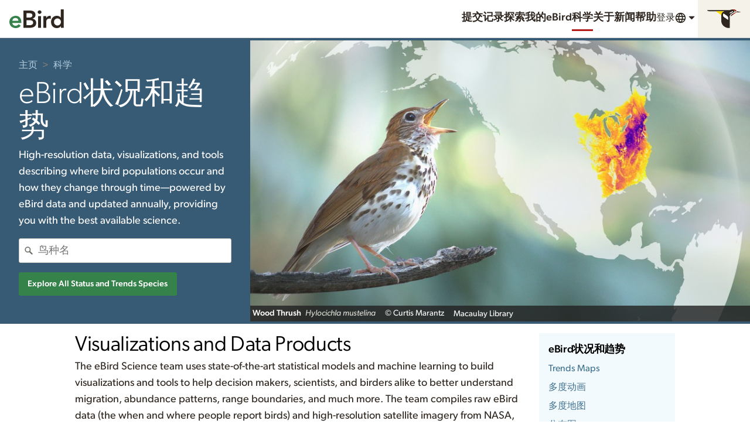

--- FILE ---
content_type: application/javascript; charset=UTF-8
request_url: https://science.ebird.org/_nuxt/7170dff.js
body_size: 3001
content:
(window.webpackJsonp=window.webpackJsonp||[]).push([[186],{1082:function(t,e,n){var content=n(1178);content.__esModule&&(content=content.default),"string"==typeof content&&(content=[[t.i,content,""]]),content.locals&&(t.exports=content.locals);(0,n(17).default)("29a78682",content,!0,{sourceMap:!1})},1177:function(t,e,n){"use strict";n(1082)},1178:function(t,e,n){var o=n(16)(!1);o.push([t.i,"@keyframes pulse{0%,100%{opacity:1}50%{opacity:.5}}.StPage{display:contents}.StPage-main .Media{padding:1rem 1rem 1rem 1rem;margin:0 0 2rem 0;background:#faf9f7}.StPage-sideNav{padding:1rem 1rem 1rem 1rem;background:#f2fafd;margin:0 0 1rem 0}",""]),t.exports=o},1446:function(t,e,n){"use strict";n.r(e);n(21),n(27),n(58);var o=n(0),r=[{code:"trendMap",href:"trends-maps"},{code:"abundanceMapWeekly",href:"abundance-animations"},{code:"abundanceMap",href:"abundance-maps"},{code:"rangeMap",href:"range-maps"},{code:"stats",href:"regional-stats"},{code:"downloads",href:"download-data"}],c=[{href:"http://www.birds.cornell.edu/",name:"Cornell Lab of Ornithology",src:"https://clo-brand-static-prod.s3.amazonaws.com/logos/clo/clo_primary_web.svg"},{href:"https://www.nsf.gov/",name:"National Science Foundation",src:"https://is-ebird-wordpress-prod-s3.s3.amazonaws.com/wp-content/uploads/sites/55/2020/12/logo-nsf.svg"},{href:"",name:"Wolf Creek Charitable Foundation",src:"https://is-ebird-wordpress-prod-s3.s3.amazonaws.com/wp-content/uploads/sites/55/2020/12/logo-wolf-creek.svg"},{href:"http://leonlevyfoundation.org/",name:"Leon Levy Foundation",src:"https://is-ebird-wordpress-prod-s3.s3.amazonaws.com/wp-content/uploads/sites/55/2020/12/logo-leon-levy.svg"},{href:"http://www.nasa.gov/",name:"NASA",src:"https://is-ebird-wordpress-prod-s3.s3.amazonaws.com/wp-content/uploads/sites/55/2020/12/logo-nasa.svg"},{href:"http://computational-sustainability.cis.cornell.edu/",name:"Institute for Computational Sustainability",src:"https://is-ebird-wordpress-prod-s3.s3.amazonaws.com/wp-content/uploads/sites/55/2020/12/logo-ics.jpg"},{href:"https://www.psc.edu/",name:"Pittsburgh Supercomputing Center",src:"https://is-ebird-wordpress-prod-s3.s3.amazonaws.com/wp-content/uploads/sites/55/2020/12/logo-psc.png"},{href:"https://access-ci.org/",name:"ACCESS",src:"https://is-ebird-wordpress-prod-s3.s3.amazonaws.com/wp-content/uploads/sites/55/2022/11/access-logo-footer.svg"}],l=o.a.extend({name:"StatusAndTrends",data:function(){return{env:this.$config,products:r,supporters:c}},head:function(){return{title:this.metaTitle,meta:[{hid:"description",name:"description",content:this.metaDesc},{hid:"og:title",property:"og:title",content:this.metaTitle},{hid:"og:description",property:"og:description",content:this.metaDesc}]}},computed:{user:function(){return this.$store.state.session.user},ebirdWebPortalBase:function(){return this.$route.params.portal?this.$config.ebirdWebBase+this.$route.params.portal+"/":this.$config.ebirdWebBase},metaTitle:function(){return[this.$t("modeling.title"),this.$t("app.title")].join(" - ")},metaDesc:function(){return this.$t("modeling.desc")}},methods:{handleSelection:function(t){var e={speciesCode:t.code,product:"abundance-map"},n=this.localePath(this.$portalPath({name:"status-and-trends-species-speciesCode-product",params:e}));this.$router.push(n)},taxaLocale:function(){return this.user&&this.user.prefs?this.user.prefs.COMMON_NAME_LOCALE:"en_US"}}}),d=(n(1177),n(3)),component=Object(d.a)(l,(function(){var t=this,e=t._self._c;t._self._setupProxy;return e("div",{staticClass:"StPage"},[e("CloPageSection",{attrs:{color:"primaryDark",padding:"flush"}},[e("CloMedia",{attrs:{hero:""},scopedSlots:t._u([{key:"content",fn:function(){return[e("CloMedia",{staticClass:"u-margin-none",attrs:{overlap:""},scopedSlots:t._u([{key:"content",fn:function(){return[e("CloImageAspectRatio",{attrs:{shape:"sixteenByNine",reverse:""},scopedSlots:t._u([{key:"image",fn:function(){return[e("img",{staticClass:"heroImage",attrs:{alt:"Long-billed Curlew",src:"/images/st-hero-jill-2400.jpg",srcset:"/images/st-hero-jill-160.jpg 160w, /images/st-hero-jill-320.jpg 320w, /images/st-hero-jill-480.jpg 480w, /images/st-hero-jill-640.jpg 640w, /images/st-hero-jill-900.jpg 900w, /images/st-hero-jill-1200.jpg 1200w, /images/st-hero-jill-2400.jpg 2400w",sizes:"(min-width: 768px) 67vw, 100vw"}})]},proxy:!0}])})]},proxy:!0},{key:"caption",fn:function(){return[e("CloMediaCredit",{attrs:{inline:"",overlay:"",reverse:"",commonName:"Wood Thrush",sciName:"Hylocichla mustelina",copyright:"Curtis Marantz",citationUrl:"https://macaulaylibrary.org/asset/60007871"}})]},proxy:!0}])})]},proxy:!0},{key:"caption",fn:function(){return[e("CloBreadcrumbs",{staticClass:"u-stack-sm",attrs:{reverse:""}},[e("CloBreadcrumbsItem",{attrs:{name:t.$t("nav.home"),url:t.ebirdWebPortalBase}}),t._v(" "),e("NLink",{attrs:{to:t.localePath(t.$portalPath("index")),custom:""},scopedSlots:t._u([{key:"default",fn:function(n){var o=n.href,r=n.navigate;return[e("CloBreadcrumbsItem",{attrs:{name:t.$t("nav.science"),url:o},nativeOn:{click:function(t){return r.apply(null,arguments)}}})]}}])})],1),t._v(" "),e("CloHeading",{attrs:{level:"1",size:"1",thin:"",reverse:""}},[t._v(t._s(t.$t("modeling.title")))]),t._v(" "),e("p",{staticClass:"u-colorReverse"},[t._v(t._s(t.$t("modeling.desc")))]),t._v(" "),e("CloSuggest",{attrs:{url:"".concat(t.env.ebirdApiBase,"ref/taxon/find/").concat(t.env.speciesList,"?key=").concat(t.env.ebirdApiKey,"&locale=").concat(t.taxaLocale(),"&q=%QUERY"),label:t.$t("search.chooseSpecies"),placeholder:t.$t("search.speciesName"),hideLabel:"","min-length":3},on:{selection:t.handleSelection}}),t._v(" "),e("NLink",{attrs:{to:t.localePath(t.$portalPath("status-and-trends-species"))}},[e("span",{staticClass:"Button Button--highlight"},[t._v(t._s(t.$t("modeling.allSpecies")))])])]},proxy:!0}])})],1),t._v(" "),e("CloPageSection",{attrs:{width:"lg",padding:"loose"}},[e("CloGridFlex",{attrs:{gutter:"responsive"}},[e("CloGridFlex-cell",{staticClass:"u-md-size3of4"},[e("section",{staticClass:"StPage-main"},[e("CloHeading",{attrs:{level:"2",size:"2",thin:""}},[t._v(t._s(t.$t("modeling.introTitle")))]),t._v(" "),e("p",{staticClass:"u-stack-lg"},[t._v(t._s(t.$t("modeling.intro")))]),t._v(" "),e("div",t._l(t.products,(function(n,o){return e("CloMedia",{key:o,staticClass:"Media--inline-md-1to2 Media--loose",class:{"Media--noContent":"downloads"===n.code},scopedSlots:t._u(["downloads"!==n.code?{key:"content",fn:function(){return[e("img",{attrs:{alt:"",src:"/images/st-productOverview-".concat(n.code,"-v2021-900.jpg"),srcset:"\n\t\t\t\t\t\t\t\t\t\t/images/st-productOverview-".concat(n.code,"-v2021-160.jpg   160w,\n\t\t\t\t\t\t\t\t\t\t/images/st-productOverview-").concat(n.code,"-v2021-320.jpg   320w,\n\t\t\t\t\t\t\t\t\t\t/images/st-productOverview-").concat(n.code,"-v2021-480.jpg   480w,\n\t\t\t\t\t\t\t\t\t\t/images/st-productOverview-").concat(n.code,"-v2021-640.jpg   640w,\n\t\t\t\t\t\t\t\t\t\t/images/st-productOverview-").concat(n.code,"-v2021-900.jpg   900w,\n\t\t\t\t\t\t\t\t\t\t/images/st-productOverview-").concat(n.code,"-v2021-1200.jpg 1200w\n\t\t\t\t\t\t\t\t\t"),sizes:"(min-width: 768px) 67vw, 100vw"}})]},proxy:!0}:null,{key:"caption",fn:function(){return[e("CloHeading",{attrs:{level:"3"}},[t._v("\n\t\t\t\t\t\t\t\t\t"+t._s(t.$t("modeling.productOverview.".concat(n.code,".title")))+"\n\t\t\t\t\t\t\t\t")]),t._v(" "),e("p",{staticClass:"u-stack-sm"},[t._v(t._s(t.$t("modeling.productOverview.".concat(n.code,".blurb"))))]),t._v(" "),e("NLink",{attrs:{to:t.localePath(t.$portalPath({name:"wordpress",params:{page:"status-and-trends",pageChild:n.href}}))}},[e("strong",[t._v(t._s(t.$t("modeling.productOverview.".concat(n.code,".link"))))])])]},proxy:!0}],null,!0)})})),1),t._v(" "),e("p",[t._v(t._s(t.$t("modeling.introCredits")))])],1)]),t._v(" "),e("CloGridFlex-cell",{staticClass:"u-md-size1of4"},[e("section",{staticClass:"StPage-sidebar"},[e("ScienceSidebar",{attrs:{currentSection:"status-and-trends"}})],1),t._v(" "),e("section",{staticClass:"StPage-supporters"},[e("CloLogosGrid",{attrs:{heading:"Supporters",headingLevel:3}},t._l(t.supporters,(function(t,n){return e("CloLogosGridItem",{key:n,attrs:{href:t.href}},[e("img",{directives:[{name:"clo-lazy-image",rawName:"v-clo-lazy-image"}],attrs:{"data-src":t.src,alt:t.name}})])})),1)],1)])],1)],1)],1)}),[],!1,null,null,null);e.default=component.exports;installComponents(component,{CloImageAspectRatio:n(723).default,CloMediaCredit:n(926).default,CloMedia:n(697).default,CloBreadcrumbsItem:n(690).default,CloBreadcrumbs:n(712).default,CloHeading:n(90).default,CloSuggest:n(836).default,CloPageSection:n(141).default,ScienceSidebar:n(797).default,CloLogosGridItem:n(927).default,CloLogosGrid:n(1159).default,CloGridFlex:n(753).default})},711:function(t,e,n){"use strict";n.d(e,"a",(function(){return o}));var o=[{name:"statusAndTrends",slug:"status-and-trends",children:[{name:"trendsMaps",slug:"trends-maps"},{name:"abundanceAnimations",slug:"abundance-animations"},{name:"abundanceMaps",slug:"abundance-maps"},{name:"rangeMaps",slug:"range-maps"},{name:"regionalStats",slug:"regional-stats"},{name:"faq",slug:"faq"},{name:"recommendedCitation",slug:"recommended-citation"},{name:"downloadData",slug:"download-data"},{name:"dataAccess",slug:"data-access",hideInSidebar:!0},{name:"productsTermsOfUse",slug:"products-access-terms-of-use"},{name:"team",slug:"team"}]},{name:"useEbirdData",slug:"use-ebird-data",children:[{name:"downloadEbirdDataProducts",slug:"download-ebird-data-products"},{name:"citation",slug:"citation"},{name:"theEbirdTaxonomy",slug:"the-ebird-taxonomy"}]},{name:"researchAndConservation",slug:"research-and-conservation",children:[{name:"featuredProjects",slug:"featured-projects"},{name:"publications",slug:"publications"}]}]},713:function(t,e,n){var content=n(765);content.__esModule&&(content=content.default),"string"==typeof content&&(content=[[t.i,content,""]]),content.locals&&(t.exports=content.locals);(0,n(17).default)("578f29d8",content,!0,{sourceMap:!1})},764:function(t,e,n){"use strict";n(713)},765:function(t,e,n){var o=n(16)(!1);o.push([t.i,"@keyframes pulse{0%,100%{opacity:1}50%{opacity:.5}}.ScienceSidebar a.is-active{color:#000}",""]),t.exports=o},797:function(t,e,n){"use strict";n.r(e);n(27);var o=n(0),r=n(711),c=o.a.extend({name:"ScienceSidebar",props:{currentSection:{type:String,required:!0}},data:function(){return{env:this.$config,siteMap:r.a}}}),l=(n(764),n(3)),component=Object(l.a)(c,(function(){var t=this,e=t._self._c;t._self._setupProxy;return e("div",{staticClass:"ScienceSidebar"},[e("CloSectionMenu",{attrs:{color:"primary"}},[t._l(t.siteMap,(function(n,o){return[n.slug===t.currentSection?e("CloSectionMenuSection",{key:o,staticClass:"u-margin-none",attrs:{headingLevel:2},scopedSlots:t._u([{key:"heading",fn:function(){return[e("NLink",{attrs:{to:t.localePath(t.$portalPath({name:"wordpress",params:{page:n.slug}})),exactActiveClass:"is-active"}},[t._v("\n\t\t\t\t\t\t"+t._s(t.$t("siteMap.".concat(n.name)))+"\n\t\t\t\t\t")])]},proxy:!0}],null,!0)},[t._v(" "),t._l(n.children,(function(o,r){return[o.hideInSidebar?t._e():e("NLink",{key:r,attrs:{to:t.localePath(t.$portalPath({name:"wordpress",params:{page:n.slug,pageChild:o.slug}})),custom:""},scopedSlots:t._u([{key:"default",fn:function(n){var r=n.href,c=n.navigate,l=n.isActive;return[e("CloSectionMenuItem",{attrs:{url:r,title:t.$t("siteMap.".concat(o.name)),current:l},nativeOn:{click:function(t){return c.apply(null,arguments)}}})]}}],null,!0)})]}))],2):t._e()]}))],2)],1)}),[],!1,null,null,null);e.default=component.exports;installComponents(component,{CloSectionMenuItem:n(754).default,CloSectionMenuSection:n(755).default,CloSectionMenu:n(756).default})}}]);

--- FILE ---
content_type: application/javascript; charset=UTF-8
request_url: https://science.ebird.org/_nuxt/405bbc5.js
body_size: 5775
content:
/*! For license information please see LICENSES */
(window.webpackJsonp=window.webpackJsonp||[]).push([[206,22,37,38,52,88,89,95,107,108,109],{1159:function(e,t,o){"use strict";o.r(t);o(8),o(57),o(275),o(58);var n=o(927),r=o(90),d={name:"CloLogosGrid",components:{CloLogosGridItem:n.default,CloHeading:r.default},props:{heading:{type:String,required:!0},headingLevel:{type:Number,required:!0},grayscale:{type:Boolean,default:!1},narrow:{type:Boolean,default:!1}},computed:{classes:function(){var e=[],t="LogosGrid--";return this.grayscale&&e.push(t+"grayscale"),this.narrow&&e.push(t+"narrow"),e.join(" ")}}},l=(o(992),o(3)),component=Object(l.a)(d,(function(){var e=this,t=e._self._c;return t("div",{staticClass:"LogosGrid",class:e.classes},[t("div",{staticClass:"LogosGrid-heading"},[t("CloHeading",{attrs:{size:"5",level:e.headingLevel.toString(),minor:"",subheading:""}},[e._v("\n\t\t\t"+e._s(e.heading)+"\n\t\t")])],1),e._v(" "),t("div",{staticClass:"LogosGrid-group"},[e._t("default")],2)])}),[],!1,null,null,null);t.default=component.exports;installComponents(component,{CloHeading:o(90).default})},688:function(e,t,o){var content=o(700);content.__esModule&&(content=content.default),"string"==typeof content&&(content=[[e.i,content,""]]),content.locals&&(e.exports=content.locals);(0,o(17).default)("70498428",content,!0,{sourceMap:!1})},689:function(e,t,o){var content=o(710);content.__esModule&&(content=content.default),"string"==typeof content&&(content=[[e.i,content,""]]),content.locals&&(e.exports=content.locals);(0,o(17).default)("9700dd32",content,!0,{sourceMap:!1})},690:function(e,t,o){"use strict";o.r(t);o(27);var n={props:{name:{type:String,required:!0},title:{type:String,default:null},url:{type:String,required:!0}}},r=o(3),component=Object(r.a)(n,(function(){var e=this,t=e._self._c;return t("li",[t("a",e._b({attrs:{href:e.url,title:e.title}},"a",e.$attrs,!1),[e._v(e._s(e.name))])])}),[],!1,null,null,null);t.default=component.exports},697:function(e,t,o){"use strict";o.r(t);var n={components:{},data:function(){return{}},props:{center:{type:Boolean,default:!1},inline:{type:Boolean,default:!1},inlineFlex:{type:Boolean,default:!1},loose:{type:Boolean,default:!1},topRule:{type:Boolean,default:!1},overlap:{type:Boolean,default:!1},contained:{type:Boolean,default:!1},dropShadow:{type:Boolean,default:!1},hero:{type:Boolean,default:!1},flush:{type:Boolean,default:!1},ratio:{type:String,default:null}},computed:{classes:function(){var e={"Media--center":this.center,"Media--inline":this.inline||this.ratio,"Media--inlineFlex":this.inlineFlex,"Media--loose":this.loose,"Media--topRule":this.topRule,"Media--overlap":this.overlap,"Media--contained":this.contained,"Media--dropShadow":this.dropShadow,"Media--hero":this.hero,"Media--flush":this.flush};return this.ratio&&(e["Media--inline-"+this.ratio]=!0),e}}},r=(o(699),o(3)),component=Object(r.a)(n,(function(){var e=this,t=e._self._c;return t("div",{staticClass:"Media",class:e.classes},[t("div",{staticClass:"Media-content"},[e._t("content")],2),e._v(" "),t("div",{staticClass:"Media-caption"},[e._t("caption")],2)])}),[],!1,null,null,null);t.default=component.exports},698:function(e,t,o){var content=o(729);content.__esModule&&(content=content.default),"string"==typeof content&&(content=[[e.i,content,""]]),content.locals&&(e.exports=content.locals);(0,o(17).default)("e9b3ce0e",content,!0,{sourceMap:!1})},699:function(e,t,o){"use strict";o(688)},700:function(e,t,o){var n=o(16)(!1);n.push([e.i,'@keyframes pulse{0%,100%{opacity:1}50%{opacity:.5}}.Media{display:flex;flex-direction:column;flex-wrap:nowrap;margin:0 0 1rem 0}@supports(grid-area: x){.Media{display:grid;grid-gap:1rem;grid-template-columns:auto;grid-template-rows:auto auto;grid-template-areas:"content" "caption"}}.Media .Media{margin:0}.Media-content{display:block;position:relative;flex:0 1 auto}@supports(grid-area: x){.Media-content{margin:0;grid-area:content}}.Media-caption{flex:1 1 auto;padding:.5rem 1rem .5rem 1rem}@supports(grid-area: x){.Media-caption{padding:0;grid-area:caption}}.Media-caption--middle{align-self:center}.Media--center{align-items:center;justify-content:center;justify-items:center}.Media--center .Media-content{text-align:center}.Media--center .Media-caption{align-self:stretch;text-align:center}.Media--flush>.Media-caption{padding:0}@supports(grid-area: x){.Media--flush{grid-gap:0}}@media(min-width: 1024px){.Media--loose>.Media-caption{padding:1rem 2rem 1rem 2rem}@supports(grid-area: x){.Media--loose>.Media-caption{padding:0}}}@supports(grid-area: x){@media(min-width: 1024px){.Media--loose{grid-gap:2rem}}}.Media--overlap .Media-caption{padding:0}@supports(grid-area: x){.Media--overlap{display:grid;grid-gap:0}.Media--overlap>.Media-content{grid-row:row 1/span 2}.Media--overlap>.Media-caption{position:relative;grid-row:row 2;z-index:10}}.Media--heroOverlap{position:relative}@supports(mask-image: none){.Media--heroOverlap>.Media-content img{mask-image:linear-gradient(to bottom, rgb(0, 0, 0) 25%, rgba(0, 0, 0, 0.5) 70%)}}@supports not (mask-image: none){.Media--heroOverlap>.Media-content img{opacity:.75}}.Media--heroOverlap>.Media-content .ImageAspectRatio .AspectRatioContent{background:rgba(0,0,0,0)}.Media--heroOverlap>.Media-caption{position:absolute;top:0;bottom:0;left:0;right:0;display:flex;justify-content:center;align-items:center;margin:0 0 1rem 0;max-width:32rem}@media(min-width: 1200px){.Media--heroOverlap>.Media-caption{max-width:34rem}}@supports(display: grid){.Media--heroOverlap{grid-gap:0;grid-template-columns:1fr;grid-template-rows:1fr}.Media--heroOverlap>.Media-content{grid-column:1/span 1;grid-row:1/span 1}.Media--heroOverlap>.Media-caption{position:relative;top:unset;bottom:unset;left:unset;right:unset;transform:unset;grid-column:1/span 1;grid-row:1/span 1;z-index:1;align-self:end;justify-self:center}@media(min-width: 1200px){.Media--heroOverlap{grid-template-rows:1fr 2fr}.Media--heroOverlap>.Media-content{grid-row:1/span 2}.Media--heroOverlap>.Media-caption{grid-row:2/span 1;align-self:center;justify-self:center;margin:0}}}@media(min-width: 768px){@supports(mask-image: none){.Media--heroOverlapMask>.Media-content img{mask-image:linear-gradient(to bottom, rgb(0, 0, 0) 25%, rgba(0, 0, 0, 0.6) 70%)}}@supports not (mask-image: none){.Media--heroOverlapMask>.Media-content img{opacity:.75}}}.Media--noContent .Media-content{display:none}.Media--noContent .Media-caption{padding:0}@supports(grid-area: x){.Media--noContent{grid-template-areas:"caption" "caption" !important}@media(min-width: 768px){.Media--noContent{grid-template-areas:"caption caption" !important}}}.Media--inlineFlex{flex-direction:row;flex-wrap:wrap}.Media--inlineFlex .Media-caption{flex:1 1 16rem;padding:.5rem 1rem .5rem 1rem}@supports(grid-area: x){.Media--inlineFlex{display:flex !important}}.Media--inline{flex-direction:row}@supports(grid-area: x){.Media--inline{grid-template-columns:auto 1fr;grid-template-rows:auto;grid-template-areas:"content caption"}}@media(min-width: 768px){.Media--inline-md{flex-direction:row}@supports(grid-area: x){.Media--inline-md{grid-template-columns:auto 1fr;grid-template-rows:auto;grid-template-areas:"content caption"}}}.Media--inline-1to3{flex-direction:row}@supports(grid-area: x){.Media--inline-1to3{grid-template-columns:auto 1fr;grid-template-rows:auto;grid-template-areas:"content caption"}}.Media--inline-1to3 .Media-content{flex:1 3 25%}.Media--inline-1to3 .Media-caption{flex:3 1 75%}@supports(grid-area: x){.Media--inline-1to3{grid-template-columns:1fr 3fr}}.Media--inline-1to2{flex-direction:row}@supports(grid-area: x){.Media--inline-1to2{grid-template-columns:auto 1fr;grid-template-rows:auto;grid-template-areas:"content caption"}}.Media--inline-1to2 .Media-content{flex:1 2 33%}.Media--inline-1to2 .Media-caption{flex:2 1 66%}@supports(grid-area: x){.Media--inline-1to2{grid-template-columns:1fr 2fr}}.Media--inline-1to1{flex-direction:row}@supports(grid-area: x){.Media--inline-1to1{grid-template-columns:auto 1fr;grid-template-rows:auto;grid-template-areas:"content caption"}}.Media--inline-1to1 .Media-content{flex:1 1 50%}.Media--inline-1to1 .Media-caption{flex:1 1 50%}@supports(grid-area: x){.Media--inline-1to1{grid-template-columns:1fr 1fr}}.Media--inline-2to1{flex-direction:row}@supports(grid-area: x){.Media--inline-2to1{grid-template-columns:auto 1fr;grid-template-rows:auto;grid-template-areas:"content caption"}}.Media--inline-2to1 .Media-content{flex:2 1 66%}.Media--inline-2to1 .Media-caption{flex:1 2 33%}@supports(grid-area: x){.Media--inline-2to1{grid-template-columns:2fr 1fr}}.Media--inline-3to1{flex-direction:row}@supports(grid-area: x){.Media--inline-3to1{grid-template-columns:auto 1fr;grid-template-rows:auto;grid-template-areas:"content caption"}}.Media--inline-3to1 .Media-content{flex:3 1 75%}.Media--inline-3to1 .Media-caption{flex:1 3 25%}@supports(grid-area: x){.Media--inline-3to1{grid-template-columns:3fr 1fr}}@media(min-width: 768px){.Media--inline-md-1to3{flex-direction:row}@supports(grid-area: x){.Media--inline-md-1to3{grid-template-columns:auto 1fr;grid-template-rows:auto;grid-template-areas:"content caption"}}.Media--inline-md-1to3 .Media-content{flex:1 3 25%}.Media--inline-md-1to3 .Media-caption{flex:3 1 75%}@supports(grid-area: x){.Media--inline-md-1to3{grid-template-columns:1fr 3fr}}}@media(min-width: 768px){.Media--inline-md-1to2{flex-direction:row}@supports(grid-area: x){.Media--inline-md-1to2{grid-template-columns:auto 1fr;grid-template-rows:auto;grid-template-areas:"content caption"}}.Media--inline-md-1to2 .Media-content{flex:1 2 33%}.Media--inline-md-1to2 .Media-caption{flex:2 1 66%}@supports(grid-area: x){.Media--inline-md-1to2{grid-template-columns:1fr 2fr}}}@media(min-width: 768px){.Media--inline-md-1to1{flex-direction:row}@supports(grid-area: x){.Media--inline-md-1to1{grid-template-columns:auto 1fr;grid-template-rows:auto;grid-template-areas:"content caption"}}.Media--inline-md-1to1 .Media-content{flex:1 1 50%}.Media--inline-md-1to1 .Media-caption{flex:1 1 50%}@supports(grid-area: x){.Media--inline-md-1to1{grid-template-columns:1fr 1fr}}}@media(min-width: 768px){.Media--inline-md-2to1{flex-direction:row}@supports(grid-area: x){.Media--inline-md-2to1{grid-template-columns:auto 1fr;grid-template-rows:auto;grid-template-areas:"content caption"}}.Media--inline-md-2to1 .Media-content{flex:2 1 66%}.Media--inline-md-2to1 .Media-caption{flex:1 2 33%}@supports(grid-area: x){.Media--inline-md-2to1{grid-template-columns:2fr 1fr}}}@media(min-width: 768px){.Media--inline-md-3to1{flex-direction:row}@supports(grid-area: x){.Media--inline-md-3to1{grid-template-columns:auto 1fr;grid-template-rows:auto;grid-template-areas:"content caption"}}.Media--inline-md-3to1 .Media-content{flex:3 1 75%}.Media--inline-md-3to1 .Media-caption{flex:1 3 25%}@supports(grid-area: x){.Media--inline-md-3to1{grid-template-columns:3fr 1fr}}}.Media--hero{margin:0;flex-direction:column}.Media--hero--transparent{background:rgba(0,0,0,0)}.Media--hero-title{font-size:2.25rem;line-height:1.2222;margin-bottom:.25rem}.Media--hero-subTitle-0{font-size:.88rem;line-height:1.4205;color:#e5e3dc;margin-bottom:.25rem}.Media--hero-subTitle-1{font-size:1rem;line-height:1.5;color:#e5e3dc}.Media--hero>.Media-content{margin:0}.Media--hero>.Media-content>.Media{display:flex}@supports(grid-template-areas: "x"){.Media--hero>.Media-content>.Media{display:grid}}.Media--hero>.Media-caption{padding:1rem 1rem 1rem 1rem;flex-basis:auto;align-self:stretch}@media(min-width: 768px){.Media--hero{flex-direction:row-reverse}}@media(min-width: 768px)and (min-width: 768px){.Media--hero-title{margin-bottom:.5rem}.Media--hero-subTitle-0{margin-bottom:.5rem}}@media(min-width: 768px){.Media--hero>.Media-content{align-self:center;flex-basis:50%}}@media(min-width: 768px){.Media--hero>.Media-caption{padding:2rem 2rem 2rem 2rem;flex-basis:50%;align-self:center}.Media--hero>.Media-caption--alignBottom{align-self:flex-end}}@media(min-width: 1024px){.Media--hero-title{font-size:3.25rem;line-height:1}}@media(min-width: 1200px){.Media--hero>.Media-content{flex-basis:66.666%}.Media--hero>.Media-caption{flex-basis:33.333%}}@media(min-width: 1440px){.Media--hero>.Media-caption{padding:3rem}}@supports(grid-template-areas: "x"){.Media--hero{grid-gap:0}@media(min-width: 768px){.Media--hero{grid-template-columns:1fr 1fr;grid-template-rows:auto;grid-template-areas:"caption content"}}@media(min-width: 1200px){.Media--hero{grid-template-columns:1fr 2fr}}}.Media--hero .Media-content-bug{display:flex;margin:0;overflow:hidden}.Media--hero .Media-content-bug>div{flex:1 1 50%}.Media--hero .Media-content-bug>div:nth-child(2){display:flex}.Media--hero .Media-content-bug>div:nth-child(2) .Panel{align-items:center;display:flex;justify-content:space-around;width:100%}@media(min-width: 1024px){.Media--hero .Media-content-bug{box-shadow:0px 2px 4px rgba(0,0,0,.1);border-radius:3px;position:absolute;width:30%;left:.5rem;bottom:.5rem;display:block}[dir=rtl] .Media--hero .Media-content-bug{left:auto;right:.5rem}.Media--hero .Media-content-bug>div{flex:1 1 100%}}@media(min-width: 1200px){.Media--hero .Media-content-bug{left:1rem;bottom:1rem;width:25%}[dir=rtl] .Media--hero .Media-content-bug{left:auto;right:1rem}}@media(min-width: 768px){.Media--hero--mirror{flex-direction:row}}@supports(grid-template-areas: "x"){@media(min-width: 768px){.Media--hero--mirror{grid-template-areas:"content caption"}}@media(min-width: 1200px){.Media--hero--mirror{grid-template-columns:2fr 1fr}}}.Media--hero--flip{flex-direction:column-reverse}@media(min-width: 768px){.Media--hero--flip{flex-direction:row-reverse}.Media--hero--flip.Media--hero--mirror{flex-direction:row}}@supports(grid-template-areas: "x"){.Media--hero--flip{grid-template-areas:"caption" "content"}@media(min-width: 768px){.Media--hero--flip{grid-template-areas:"caption content"}.Media--hero--flip.Media--hero--mirror{grid-template-areas:"content caption"}}}.Media--topRule{padding-top:1rem;border-top:1px solid #f4f3f1}@media(max-width: 768px){.Media--topRule-sm{padding-top:1rem;border-top:1px solid #f4f3f1}}.Media--slides{display:flex}.Media--slides>.Media-content{overflow:hidden;background-color:#302f2c;display:block}@media(min-width: 768px){.Media--slides>.Media-content{flex-basis:66.666%}.Media--slides>.Media-caption{flex-basis:33.333%}}@supports(grid-template-areas: "x"){@media(min-width: 768px){.Media--slides{display:grid;grid-template-columns:1fr 2fr}}}.Media--overlayLeft{margin:0}.Media--overlayLeft>.Media-caption{background-color:#302f2c;padding:1rem 1rem 1rem 1rem;color:#fff}.Media--overlayLeft>.Media-caption h1,.Media--overlayLeft>.Media-caption h2,.Media--overlayLeft>.Media-caption h3,.Media--overlayLeft>.Media-caption h4,.Media--overlayLeft>.Media-caption h5,.Media--overlayLeft>.Media-caption h6{color:#fff}.Media--overlayLeft>.Media-caption p,.Media--overlayLeft>.Media-caption li{color:#fff}.Media--overlayLeft>.Media-caption a:not(.Button){color:#b4cfe1}.Media--overlayLeft>.Media-caption a:active:not(.Button),.Media--overlayLeft>.Media-caption a:focus:not(.Button),.Media--overlayLeft>.Media-caption a:hover:not(.Button){color:#edf3f8}@media(min-width: 768px){.Media--overlayLeft{display:flex;position:relative}.Media--overlayLeft>.Media-caption{background-color:rgba(33,33,33,.8);position:absolute;width:35%;top:50%;left:2rem;transform:translateY(-50%);z-index:10;border-radius:3px}[dir=rtl] .Media--overlayLeft>.Media-caption{left:auto;right:2rem}}@media(min-width: 768px)and (min-width: 1024px){.Media--overlayLeft>.Media-caption{left:4rem;padding:2rem 2rem 2rem 2rem;width:33.333%}[dir=rtl] .Media--overlayLeft>.Media-caption{left:auto;right:4rem}}@media(min-width: 768px)and (min-width: 1200px){.Media--overlayLeft>.Media-caption{width:33.333%}}.Media--overlayLeftWithoutBackground{margin:0}.Media--overlayLeftWithoutBackground>.Media-caption{background-color:#302f2c;padding:1rem 1rem 1rem 1rem;color:#fff}.Media--overlayLeftWithoutBackground>.Media-caption h1,.Media--overlayLeftWithoutBackground>.Media-caption h2,.Media--overlayLeftWithoutBackground>.Media-caption h3,.Media--overlayLeftWithoutBackground>.Media-caption h4,.Media--overlayLeftWithoutBackground>.Media-caption h5,.Media--overlayLeftWithoutBackground>.Media-caption h6{color:#fff}.Media--overlayLeftWithoutBackground>.Media-caption p,.Media--overlayLeftWithoutBackground>.Media-caption li{color:#fff}.Media--overlayLeftWithoutBackground>.Media-caption a:not(.Button){color:#b4cfe1}.Media--overlayLeftWithoutBackground>.Media-caption a:active:not(.Button),.Media--overlayLeftWithoutBackground>.Media-caption a:focus:not(.Button),.Media--overlayLeftWithoutBackground>.Media-caption a:hover:not(.Button){color:#edf3f8}.Media--overlayLeftWithoutBackground>.Media-caption .Media-caption-identity{position:absolute;top:2rem;left:2rem}[dir=rtl] .Media--overlayLeftWithoutBackground>.Media-caption .Media-caption-identity{left:auto;right:2rem}@media(min-width: 768px){.Media--overlayLeftWithoutBackground{display:flex;position:relative}.Media--overlayLeftWithoutBackground>.Media-caption{background-color:rgba(0,0,0,0);position:absolute;top:4rem;bottom:0;left:4rem;z-index:10;padding:0;display:flex;flex-direction:column}[dir=rtl] .Media--overlayLeftWithoutBackground>.Media-caption{left:auto;right:4rem}.Media--overlayLeftWithoutBackground>.Media-caption .Media-caption-identity{position:relative;top:0;left:0}.Media--overlayLeftWithoutBackground>.Media-caption .Media-caption-inner{flex:1 0 auto;display:flex;align-items:center;margin-left:4rem}[dir=rtl] .Media--overlayLeftWithoutBackground>.Media-caption .Media-caption-inner{margin-left:0;margin-right:4rem}}.Media--contained{height:100%;grid-gap:.25rem;margin:0}.Media--contained .Media-content{align-self:center;text-align:center}.Media--contained .Media-caption{align-self:flex-end;width:100%}.Media--dropshadow{background-color:#fff;box-shadow:0px 1px 1px rgba(0,0,0,.2);padding:.5rem .5rem .5rem .5rem}.Media--overlay{position:relative;display:block;margin:0}.Media--overlay .Media-content{margin:0}.Media--overlay .Media-caption{position:absolute;bottom:0;right:0;left:0;background-color:rgba(33,33,33,.8);padding:.25rem .25rem .25rem .25rem;color:#fff;font-size:.88rem;line-height:1.4205}.Media--overlay .Media-caption h1,.Media--overlay .Media-caption h2,.Media--overlay .Media-caption h3,.Media--overlay .Media-caption h4,.Media--overlay .Media-caption h5,.Media--overlay .Media-caption h6{color:#fff}.Media--overlay .Media-caption p,.Media--overlay .Media-caption li{color:#fff}.Media--overlay .Media-caption a:not(.Button){color:#b4cfe1}.Media--overlay .Media-caption a:active:not(.Button),.Media--overlay .Media-caption a:focus:not(.Button),.Media--overlay .Media-caption a:hover:not(.Button){color:#edf3f8}',""]),e.exports=n},701:function(e,t,o){var content=o(734);content.__esModule&&(content=content.default),"string"==typeof content&&(content=[[e.i,content,""]]),content.locals&&(e.exports=content.locals);(0,o(17).default)("0ad4f96c",content,!0,{sourceMap:!1})},709:function(e,t,o){"use strict";o(689)},710:function(e,t,o){var n=o(16)(!1);n.push([e.i,'@keyframes pulse{0%,100%{opacity:1}50%{opacity:.5}}.Breadcrumbs{display:inline-block;margin:0 .5rem 0 0;font-size:1rem;line-height:1.5}[dir=rtl] .Breadcrumbs{margin:0 0 0 .5rem}.Breadcrumbs ul{list-style-type:none;margin:0;padding:0;display:inline-flex;flex-wrap:wrap;align-items:baseline}.Breadcrumbs li{display:inherit}.Breadcrumbs li:not(:last-child):after{color:#817f79;content:">";margin:0 .5em}.Breadcrumbs--small,.Breadcrumbs--sm{font-size:.88rem;line-height:1.4205}.Breadcrumbs--pipe li:not(:last-child):after{content:"|"}.Breadcrumbs--comma li:not(:last-child):after{content:",";margin:0 .5em 0 0}[dir=rtl] .Breadcrumbs--comma li:not(:last-child):after{margin:0 0 0 .5em}.Breadcrumbs--reverse li{color:#fff}.Breadcrumbs--reverse li a{color:#b4cfe1}.Breadcrumbs--reverse li a:hover{color:#edf3f8}.Breadcrumbs--reverse li:not(:last-child):after{color:#817f79}',""]),e.exports=n},712:function(e,t,o){"use strict";o.r(t);var n={components:{CloBreadcrumbsItem:o(690).default},props:{reverse:{type:Boolean,default:!1},size:{type:String,default:null},separator:{type:String,default:null}},computed:{classes:function(){return{"Breadcrumbs--reverse":this.reverse,"Breadcrumbs--sm":"sm"===this.size,"Breadcrumbs--pipe":"pipe"===this.separator,"Breadcrumbs--caret":"caret"===this.separator,"Breadcrumbs--comma":"comma"===this.separator}}}},r=(o(709),o(3)),component=Object(r.a)(n,(function(){var e=this,t=e._self._c;return t("nav",{staticClass:"Breadcrumbs",class:e.classes},[t("ul",[e._t("default")],2)])}),[],!1,null,null,null);t.default=component.exports},723:function(e,t,o){"use strict";o.r(t);var n={components:{},data:function(){return{}},props:{shape:{type:String,default:null},reverse:{type:Boolean,default:!1},rounded:{type:Boolean,default:!1},contain:{type:Boolean,default:!1}},computed:{classes:function(){return{"ImageAspectRatio--reverse":this.reverse,"ImageAspectRatio--rounded":this.rounded,"ImageAspectRatio--contain":this.contain,"ImageAspectRatio--transparent":this.transparent,"ImageAspectRatio--circle":"circle"===this.shape,"ImageAspectRatio--golden":"golden"===this.shape,"ImageAspectRatio--fourByThree":"fourByThree"===this.shape,"ImageAspectRatio--fiveByThree":"fiveByThree"===this.shape,"ImageAspectRatio--sixByFour":"sixByFour"===this.shape,"ImageAspectRatio--sixteenByNine":"sixteenByNine"===this.shape,"ImageAspectRatio--twentyOneByNine":"twentyOneByNine"===this.shape,"ImageAspectRatio--hero":"hero"===this.shape,"ImageAspectRatio--heroWide":"heroWide"===this.shape,"ImageAspectRatio--heroSquareToWide":"heroSquareToWide"===this.shape}}}},r=(o(728),o(3)),component=Object(r.a)(n,(function(){var e=this,t=e._self._c;return t("div",{staticClass:"ImageAspectRatio",class:e.classes},[t("div",{staticClass:"AspectRatioContent"},[e._t("image")],2)])}),[],!1,null,null,null);t.default=component.exports},728:function(e,t,o){"use strict";o(698)},729:function(e,t,o){var n=o(16)(!1);n.push([e.i,'@keyframes pulse{0%,100%{opacity:1}50%{opacity:.5}}.ImageAspectRatio{position:relative;max-width:1200px;width:100%;overflow:hidden}.ImageAspectRatio:before{display:block;content:"";width:100%;padding-top:100%}.ImageAspectRatio>.AspectRatioContent{position:absolute;top:0;left:0;right:0;bottom:0}.ImageAspectRatio .AspectRatioContent{justify-content:center;display:flex;background-color:#faf9f7}.ImageAspectRatio .AspectRatioContent img{height:100%;max-width:100%}@supports(display: grid){.ImageAspectRatio .AspectRatioContent img{object-fit:cover;width:100%}}.ImageAspectRatio--circle .AspectRatioContent{background-color:rgba(0,0,0,0)}.ImageAspectRatio--circle .AspectRatioContent img{border-radius:50%}.ImageAspectRatio--fourByThree{position:relative}.ImageAspectRatio--fourByThree:before{display:block;content:"";width:100%;padding-top:75%}.ImageAspectRatio--fourByThree>.AspectRatioContent{position:absolute;top:0;left:0;right:0;bottom:0}.ImageAspectRatio--fiveByThree{position:relative}.ImageAspectRatio--fiveByThree:before{display:block;content:"";width:100%;padding-top:60%}.ImageAspectRatio--fiveByThree>.AspectRatioContent{position:absolute;top:0;left:0;right:0;bottom:0}.ImageAspectRatio--sixByFour{position:relative}.ImageAspectRatio--sixByFour:before{display:block;content:"";width:100%;padding-top:66.6666666667%}.ImageAspectRatio--sixByFour>.AspectRatioContent{position:absolute;top:0;left:0;right:0;bottom:0}.ImageAspectRatio--golden{position:relative}.ImageAspectRatio--golden:before{display:block;content:"";width:100%;padding-top:61.804697157%}.ImageAspectRatio--golden>.AspectRatioContent{position:absolute;top:0;left:0;right:0;bottom:0}.ImageAspectRatio--sixteenByNine{position:relative}.ImageAspectRatio--sixteenByNine:before{display:block;content:"";width:100%;padding-top:56.25%}.ImageAspectRatio--sixteenByNine>.AspectRatioContent{position:absolute;top:0;left:0;right:0;bottom:0}.ImageAspectRatio--twentyOneByNine{position:relative}.ImageAspectRatio--twentyOneByNine:before{display:block;content:"";width:100%;padding-top:42.8571428571%}.ImageAspectRatio--twentyOneByNine>.AspectRatioContent{position:absolute;top:0;left:0;right:0;bottom:0}.ImageAspectRatio--hero{position:relative}.ImageAspectRatio--hero:before{display:block;content:"";width:100%;padding-top:61.804697157%}.ImageAspectRatio--hero>.AspectRatioContent{position:absolute;top:0;left:0;right:0;bottom:0}@media(min-width: 1200px){.ImageAspectRatio--hero{position:relative}.ImageAspectRatio--hero:before{display:block;content:"";width:100%;padding-top:56.25%}.ImageAspectRatio--hero>.AspectRatioContent{position:absolute;top:0;left:0;right:0;bottom:0}}.ImageAspectRatio--heroWide{position:relative}.ImageAspectRatio--heroWide:before{display:block;content:"";width:100%;padding-top:56.25%}.ImageAspectRatio--heroWide>.AspectRatioContent{position:absolute;top:0;left:0;right:0;bottom:0}@media(min-width: 1200px){.ImageAspectRatio--heroWide{position:relative}.ImageAspectRatio--heroWide:before{display:block;content:"";width:100%;padding-top:42.8571428571%}.ImageAspectRatio--heroWide>.AspectRatioContent{position:absolute;top:0;left:0;right:0;bottom:0}}.ImageAspectRatio--heroSquareToWide{position:relative}.ImageAspectRatio--heroSquareToWide:before{display:block;content:"";width:100%;padding-top:75%}.ImageAspectRatio--heroSquareToWide>.AspectRatioContent{position:absolute;top:0;left:0;right:0;bottom:0}@media(min-width: 768px){.ImageAspectRatio--heroSquareToWide{position:relative}.ImageAspectRatio--heroSquareToWide:before{display:block;content:"";width:100%;padding-top:61.804697157%}.ImageAspectRatio--heroSquareToWide>.AspectRatioContent{position:absolute;top:0;left:0;right:0;bottom:0}}@media(min-width: 1024px){.ImageAspectRatio--heroSquareToWide{position:relative}.ImageAspectRatio--heroSquareToWide:before{display:block;content:"";width:100%;padding-top:56.25%}.ImageAspectRatio--heroSquareToWide>.AspectRatioContent{position:absolute;top:0;left:0;right:0;bottom:0}}@media(min-width: 1200px){.ImageAspectRatio--heroSquareToWide{position:relative}.ImageAspectRatio--heroSquareToWide:before{display:block;content:"";width:100%;padding-top:42.8571428571%}.ImageAspectRatio--heroSquareToWide>.AspectRatioContent{position:absolute;top:0;left:0;right:0;bottom:0}}.ImageAspectRatio--rounded{border-radius:3px}.ImageAspectRatio--contain .AspectRatioContent{overflow:visible;display:block}.ImageAspectRatio--contain .AspectRatioContent img{max-height:100%;max-width:100%;width:auto;height:auto;position:absolute;top:50%;left:50%;transform:translate(-50%, -50%)}.ImageAspectRatio--heroFullWidth{max-width:none;position:relative}.ImageAspectRatio--heroFullWidth:before{display:block;content:"";width:100%;padding-top:56.25%}.ImageAspectRatio--heroFullWidth>.AspectRatioContent{position:absolute;top:0;left:0;right:0;bottom:0}@media(min-width: 1024px){.ImageAspectRatio--heroFullWidth{position:relative}.ImageAspectRatio--heroFullWidth:before{display:block;content:"";width:100%;padding-top:40.9090909091%}.ImageAspectRatio--heroFullWidth>.AspectRatioContent{position:absolute;top:0;left:0;right:0;bottom:0}}.ImageAspectRatio--reverse .AspectRatioContent{background-color:#302f2c}.ImageAspectRatio--transparent .AspectRatioContent{background-color:rgba(0,0,0,0)}',""]),e.exports=n},732:function(e,t,o){"use strict";var n=o(1),r=o(180);n({target:"String",proto:!0,forced:o(181)("small")},{small:function(){return r(this,"small","","")}})},733:function(e,t,o){"use strict";o(701)},734:function(e,t,o){var n=o(16)(!1);n.push([e.i,"@keyframes pulse{0%,100%{opacity:1}50%{opacity:.5}}.SectionMenu{margin:0 0 1rem 0;padding:1rem 1rem 1rem 1rem}.SectionMenu-section{margin:0 0 1rem 0;max-width:100%}.SectionMenu-section:not(:only-child){padding-top:.5rem;border-top:1px solid #f4f3f1}.SectionMenu-section--noSeparator{padding-top:0 !important;border:none !important}.SectionMenu-section-heading{margin:0 0 .25rem 0;font-size:1.13rem;line-height:1.328;color:#6f6e67}.SectionMenu-section-heading a.is-current{color:#000;font-weight:bold}.SectionMenu-section-heading--uppercase{font-size:1rem;line-height:1.5;text-transform:uppercase}.SectionMenu-section-list{list-style-type:none;margin:0;padding:0;font-size:1rem;line-height:1.5}.SectionMenu-section-list>li{padding:.25rem 0;color:#6f6e67}.SectionMenu-section-list>li>a.is-current{color:#2e261f;font-weight:bold}.SectionMenu--reverse .SectionMenu-section:not(:only-child){border-top:1px solid rgba(255,255,255,.15)}.SectionMenu--reverse .SectionMenu-section-heading{color:#e5e3dc}.SectionMenu--reverse .SectionMenu-section-heading a{color:#b4cfe1}.SectionMenu--reverse .SectionMenu-section-heading a:hover,.SectionMenu--reverse .SectionMenu-section-heading a:focus,.SectionMenu--reverse .SectionMenu-section-heading a:active{color:#edf3f8}.SectionMenu--reverse .SectionMenu-section-heading a.is-current{color:#fff}.SectionMenu--reverse .SectionMenu-section-list>li{color:#e5e3dc}.SectionMenu--reverse .SectionMenu-section-list>li>a{color:#b4cfe1}.SectionMenu--reverse .SectionMenu-section-list>li>a:hover,.SectionMenu--reverse .SectionMenu-section-list>li>a:focus,.SectionMenu--reverse .SectionMenu-section-list>li>a:active{color:#edf3f8}.SectionMenu--reverse .SectionMenu-section-list>li>a.is-current{color:#fff}.SectionMenu--sm .SectionMenu-section{margin:0 0 .5rem 0}.SectionMenu--sm .SectionMenu-section:not(:only-child){padding-top:.25rem;border-top:1px solid #f4f3f1}.SectionMenu--sm .SectionMenu-section-heading{margin-bottom:calc(0.25rem/ 2);font-size:1rem;line-height:1.5}.SectionMenu--sm .SectionMenu-section-heading--uppercase{font-size:.88rem;line-height:1.4205}.SectionMenu--sm .SectionMenu-section-list{font-size:.88rem;line-height:1.4205}.SectionMenu--sm .SectionMenu-section-list>li{padding:.25rem 0}.SectionMenu--noSeparators .SectionMenu-section{padding-top:0 !important;border:none !important}.SectionMenu--uppercaseHeadings .SectionMenu-section-heading{font-size:1rem;line-height:1.5;text-transform:uppercase}.SectionMenu--uppercaseHeadings.SectionMenu--sm .SectionMenu-section-heading{font-size:.88rem;line-height:1.4205;text-transform:uppercase}.SectionMenu--flush{margin:0;padding:0}.SectionMenu--primaryLight{background-color:#f2fafd}.SectionMenu--primaryLight .SectionMenu-section:not(:only-child){border-top:1px solid #e9f6fb}.SectionMenu--neutralLight{background-color:#faf9f7}.SectionMenu--neutralLight .SectionMenu-section:not(:only-child){border-top:1px solid #f4f3f1}.SectionMenu--horizontal{display:flex;flex-wrap:wrap}.SectionMenu--horizontal .SectionMenu-section{margin:0 1rem 0 0;margin-bottom:1rem;flex-grow:1;flex-basis:12rem}[dir=rtl] .SectionMenu--horizontal .SectionMenu-section{margin:0 0 0 1rem}.SectionMenu--horizontal .SectionMenu-section--fullRow{flex-basis:100%}@supports(display: grid){.SectionMenu--horizontal{display:grid;margin-bottom:0;grid-column-gap:2rem;grid-template-columns:repeat(auto-fill, minmax(12rem, 1fr))}.SectionMenu--horizontal .SectionMenu-section{margin:0 0 1rem 0}.SectionMenu--horizontal .SectionMenu-section--fullRow{grid-column:1/-1}}@supports(display: grid){.SectionMenu--horizontal.SectionMenu--sm .SectionMenu-section{margin:0 0 .5rem 0}}@media(min-width: 768px){.SectionMenu--nested{max-width:40rem}.SectionMenu--nested .SectionMenu-section{margin:0;border-bottom:1px solid #dad5bc !important}.SectionMenu--nested .SectionMenu-section:not(:only-child){padding-top:0;border-top:0}.SectionMenu--nested .SectionMenu-section-list>li>a{color:#000;display:flex;gap:1rem;align-items:center;justify-content:space-between;padding:.5rem 1rem .5rem 1rem}.SectionMenu--nested .SectionMenu-section-list>li>a:hover,.SectionMenu--nested .SectionMenu-section-list>li>a.is-current{background-color:#fbfaf6;color:#000}.SectionMenu--nested .SectionMenu-section-list>li>a.is-current{font-weight:900}.SectionMenu--nested .SectionMenu-section-list>li>.SectionMenu-section-list{z-index:1;padding:.5rem .5rem .5rem .5rem;display:none}.SectionMenu--nested .SectionMenu-section-list>li>.SectionMenu-section-list>li>a{white-space:nowrap;margin:0;padding:.25rem .5rem .25rem .5rem}.SectionMenu--nested .SectionMenu-section-list>li>.SectionMenu-section-list>li>a:hover{background-color:#fbfaf6}.SectionMenu--nested .SectionMenu-section-list>li:hover{position:relative}.SectionMenu--nested .SectionMenu-section-list>li:hover>.SectionMenu-section-list{display:block;position:absolute;left:100%;top:0;min-width:12rem;background-color:#f5f3e9}[dir=rtl] .SectionMenu--nested .SectionMenu-section-list>li:hover>.SectionMenu-section-list{left:auto;right:100%}.SectionMenu--nested .SectionMenu-section-list>li.is-current>.SectionMenu-section-list{display:block;margin-inline-start:2rem;padding:0;position:relative;left:auto;top:auto;min-width:auto}[dir=rtl] .SectionMenu--nested .SectionMenu-section-list>li.is-current>.SectionMenu-section-list{right:auto}.SectionMenu--nested .SectionMenu-section-list>li.is-current>.SectionMenu-section-list>li>a{white-space:initial}}.SectionMenu--strong .SectionMenu-section-list>li{font-weight:bold}.SectionMenu--strong .SectionMenu-section-list>li>.SectionMenu-section-list>li{font-weight:normal}.SectionMenu--ruleBelow .SectionMenu-section:not(:only-child){padding-top:0;border-top:0;padding-bottom:.5rem;border-bottom:1px solid #f4f3f1}",""]),e.exports=n},754:function(e,t,o){"use strict";o.r(t);var n={name:"SectionMenuItem",props:{current:{type:Boolean,default:!1},url:{type:String,default:""},title:{type:String,default:""}},computed:{nested:function(){return this.$slots.hasOwnProperty("default")}}},r=o(3),component=Object(r.a)(n,(function(){var e=this,t=e._self._c;return t("li",{class:{"is-current":e.current}},[t("a",{class:{"is-current":e.current},attrs:{href:e.url}},[e._v(e._s(e.title))]),e._v(" "),e.nested?t("ul",{staticClass:"SectionMenu-section-list",attrs:{"data-menuaim":""}},[e._t("default")],2):e._e()])}),[],!1,null,null,null);t.default=component.exports},755:function(e,t,o){"use strict";o.r(t);o(275),o(39);var n={name:"SectionMenuSection",props:{nested:{type:Boolean,default:!1},classes:{type:String,default:""},heading:{type:Object,default:function(){return{}}},headingLevel:{type:[Number,String],default:3,validator:function(e){return[1,2,3,4,5,6].includes("string"==typeof e?parseInt(e):e)}}},computed:{headingSlot:function(){return!!this.$slots.heading}}},r=o(3),component=Object(r.a)(n,(function(){var e=this,t=e._self._c;return t("div",{staticClass:"SectionMenu-section",class:e.classes},[e.heading||e.headingSlot?t("h"+e.headingLevel,{tag:"component",staticClass:"SectionMenu-section-heading"},[e.heading.url?t("a",{attrs:{href:e.heading.url}},[e._v(e._s(e.heading.title))]):t("span",[e._v(e._s(e.heading.title))]),e._v(" "),e._t("heading")],2):e._e(),e._v(" "),t("ul",{staticClass:"SectionMenu-section-list",attrs:{"data-menuaim":""}},[e._t("default")],2)],1)}),[],!1,null,null,null);t.default=component.exports},756:function(e,t,o){"use strict";o.r(t);o(732),o(58);var n={props:{reverse:{type:Boolean,default:!1},color:{type:String,default:""},small:{type:Boolean,default:!1},noseparators:{type:Boolean,default:!1},uppercaseHeadings:{type:Boolean,default:!1},flush:{type:Boolean,default:!1},strong:{type:Boolean,default:!1},ruleBelow:{type:Boolean,default:!1},horizontal:{type:Boolean,default:!1},nested:{type:Boolean,default:!1}},computed:{classes:function(){var e=[],t="SectionMenu--";return this.reverse&&e.push(t+"reverse"),this.small&&e.push(t+"small"),this.noseparators&&e.push(t+"noSeparators"),this.uppercaseHeadings&&e.push(t+"uppercaseHeadings"),this.flush&&e.push(t+"flush"),this.strong&&e.push(t+"strong"),this.ruleBelow&&e.push(t+"ruleBelow"),this.horizontal&&e.push(t+"horizontal"),this.nested&&e.push(t+"nested"),this.color.length&&e.push(t+this.color+"Light"),e.join(" ")}}},r=(o(733),o(3)),component=Object(r.a)(n,(function(){var e=this;return(0,e._self._c)("div",{staticClass:"SectionMenu",class:e.classes},[e._t("default")],2)}),[],!1,null,null,null);t.default=component.exports},860:function(e,t,o){var content=o(993);content.__esModule&&(content=content.default),"string"==typeof content&&(content=[[e.i,content,""]]),content.locals&&(e.exports=content.locals);(0,o(17).default)("9d611fa8",content,!0,{sourceMap:!1})},927:function(e,t,o){"use strict";o.r(t);var n={name:"CloLogosGridItem",props:{href:{type:String,required:!1}},data:function(){return{}}},r=o(3),component=Object(r.a)(n,(function(){var e=this;return(0,e._self._c)(e.href?"a":"span",{tag:"component",staticClass:"LogosGrid-item",attrs:{href:e.href}},[e._t("default")],2)}),[],!1,null,null,null);t.default=component.exports},992:function(e,t,o){"use strict";o(860)},993:function(e,t,o){var n=o(16)(!1);n.push([e.i,"@keyframes pulse{0%,100%{opacity:1}50%{opacity:.5}}.LogosGrid{width:100%;background-color:#faf9f7;padding:1rem 1rem 1rem 1rem}.LogosGrid .LogosGrid-group{display:flex;display:grid;gap:.5rem;grid-template-columns:repeat(auto-fit, minmax(6rem, 1fr))}@media(min-width: 768px){.LogosGrid .LogosGrid-group{grid-template-columns:repeat(auto-fit, minmax(8rem, 1fr))}}.LogosGrid .LogosGrid-item{display:grid;place-items:center;background-color:#fff;border-radius:3px;padding:1rem 1rem 1rem 1rem;min-height:6rem}.LogosGrid .LogosGrid-item img,.LogosGrid .LogosGrid-item svg{max-width:100%;max-height:7rem}.LogosGrid a:hover,.LogosGrid a:focus{box-shadow:0px 2px 4px rgba(0,0,0,.2)}.LogosGrid--grayscale .LogosGrid-item img,.LogosGrid--grayscale .LogosGrid-item svg{filter:grayscale(1)}.LogosGrid--grayscale a:hover img,.LogosGrid--grayscale a:hover svg,.LogosGrid--grayscale a:focus img,.LogosGrid--grayscale a:focus svg,.LogosGrid--grayscale span:hover img,.LogosGrid--grayscale span:hover svg,.LogosGrid--grayscale span:focus img,.LogosGrid--grayscale span:focus svg{filter:grayscale(0)}.LogosGrid--narrow .Heading{font-size:.88rem;line-height:1.4205}.LogosGrid--narrow .LogosGrid-group{display:flex}.LogosGrid--narrow .LogosGrid-item{padding:.5rem .5rem .5rem .5rem;width:100%}",""]),e.exports=n}}]);